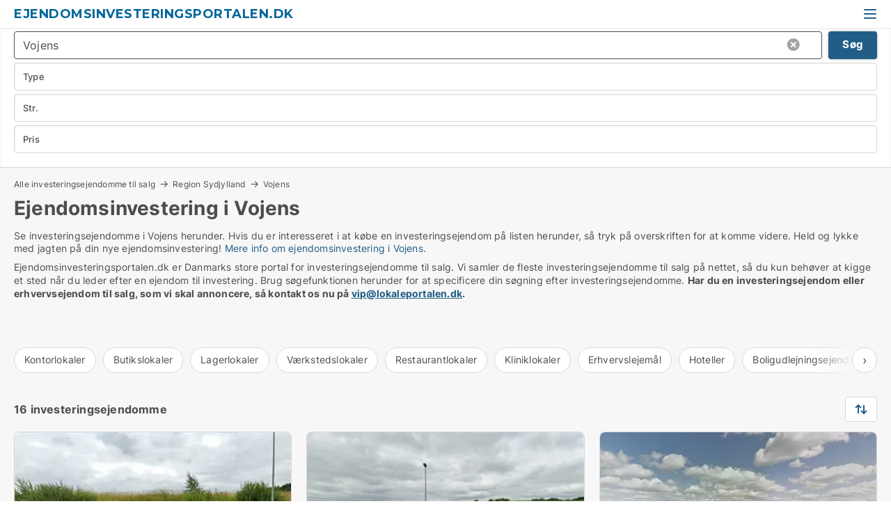

--- FILE ---
content_type: text/html; charset=utf-8
request_url: https://www.ejendomsinvesteringsportalen.dk/vojens
body_size: 11420
content:
<!doctype html>
<html lang="da" prefix="og:http://ogp.me/ns#">
<head>
    
<meta charset="UTF-8" />

    <title>Ejendomsinvestering i Vojens - 16 investeringsejendomme lige nu</title>
        <meta name="description" content="Se investeringsejendomme i Vojens herunder. Hvis du er interesseret i at købe en investeringsejendom på listen herunder, så tryk på overskriften for at komme videre. Held og lykke med jagten..." />
        <meta property="fb:app_id" content="271960529906423" />
        <meta property="og:type" content="website" />
        <meta property="og:image" content="https://www.ejendomsinvesteringsportalen.dk/media/2zohm2et/microsoftteams-image.png" />
        <meta property="og:image:secure_url" content="https://www.ejendomsinvesteringsportalen.dk/media/2zohm2et/microsoftteams-image.png" />
        <meta property="og:image:alt" content="https://www.ejendomsinvesteringsportalen.dk/media/2zohm2et/microsoftteams-image.png" />
        <meta property="og:image:width" content="640" />
        <meta property="og:image:height" content="480" />
        <meta property="og:url" content="https://www.ejendomsinvesteringsportalen.dk/vojens" />
        <meta property="og:title" content="Ejendomsinvestering i Vojens - 16 investeringsejendomme lige nu" />
        <meta property="og:description" content="Se investeringsejendomme i Vojens herunder. Hvis du er interesseret i at købe en investeringsejendom på listen herunder, så tryk på overskriften for at komme videre. Held og lykke med jagten..." />


<link rel="canonical" href="https://www.ejendomsinvesteringsportalen.dk/vojens" />

    <meta name="viewport" content="width=device-width, initial-scale=1, maximum-scale=1" />
    <link rel="shortcut icon" href="/images/favicons/favicon-l.svg" type="image/svg+xml" />



</head>
<body class="external-company new-popup-layout">

    <link rel="stylesheet" type="text/css" href="/css/Fonts.css?v=qdyVyXTPGujr1_Zx6mSCH3rhyJE" />

    <link rel="stylesheet" href="https://fonts.googleapis.com/css2?family=Montserrat:ital,wght@0,100..900;1,100..900&display=swap" />

<link rel="stylesheet" href="/bundles/css/styles.css?v=l4xMYiK4KR7qmjs4JYp4n1bfyFQ" />
<link rel="stylesheet" href="/bundles/css/ie.css?v=arvbbbJlr3nYUy4yERXZvdZs-2M" />

    <link rel="stylesheet" type="text/css" href="/css/Print.css?v=bYdEREpUZoZiSfaoFUgZUwvL20s" media="print" />
    
    

    <style type="text/css">
        header section .logo > strong {
                font-family: Montserrat, sans-serif;
                    font-weight: bold;
                font-size: 30px;
                color: #006699;
        }

        @media only screen and (max-width: 1319px) {
            header section .logo > strong {
                    font-size: 18px;
            }
        }
    </style>
<header id="header">
    <section>
            <a class="logo" href="https://www.ejendomsinvesteringsportalen.dk">
<strong>Ejendomsinvesteringsportalen.dk</strong>            </a>
            <div class="post-logo show-desktop">
                <ul class="info" style="visibility:visible;"><li><span style="font-weight:bold;font-size:16px">Vi samler investeringsejendomme i DK. Skriv til vip@lokaleportalen.dk, hvis din ejendom mangler</span></li></ul>
            </div>
            <div class="logo-btns">
                
                <a class="show-menu-button" onclick="ToggleMenu();"></a>
            </div>
        <div id="slide_nav" class="mobile-navi"></div>
    </section>
        <nav>
                <div  data-single-line="">
                    <aside>
<a class="regular" href="https://www.ejendomsinvesteringsportalen.dk/om-ejendomsinvesteringsportalen">Om os</a><a class="regular" href="https://www.ejendomsinvesteringsportalen.dk/kontakt">Kontakt os</a><a class="regular" href="https://www.ejendomsinvesteringsportalen.dk/ejendomsinvestering-soeges">Find køber</a><a class="regular" href="https://www.lokaleportalen.dk/opret-annonce?campid=classb" rel="nofollow">Opret annonce</a><a class="regular" href="https://www.ejendomsinvesteringsportalen.dk/lokaler-paa-facebook">Investeringsejendomme på facebook</a>                        
                    </aside>
                    <aside>
                    </aside>
                </div>
        </nav>
    
</header>


    <main id="layout" class="">
        <div id="container">
            <div id="mainContent">
                
                <div class="content page-content" id="page_data">
                    
                    





<div class="search-results">
    <div class="top-section" data-extra-top-content="1">
<div class="breadcrumb head" id="simple_bread_crumb"><a href="/" onclick="ClearSearch()" oncontextmenu="ClearSearch()">Alle investeringsejendomme til salg</a><a href="/region-sydjylland" class="Erhvervsejendomme til salg i Region Sydjylland" onclick="ClearSearch()" oncontextmenu="ClearSearch()">Region Sydjylland</a><a href="/vojens" class="Erhvervsejendomme til salg  i  Vojens" onclick="ClearSearch()" oncontextmenu="ClearSearch()">Vojens</a></div><script type="application/ld+json">
    {
      "@context": "https://schema.org",
      "@type": "BreadcrumbList",
      "itemListElement": [{
        "@type": "ListItem",
        "position": 1,
        "name": "Alle investeringsejendomme til salg",
        "item": "https://www.ejendomsinvesteringsportalen.dk/"
      },{
        "@type": "ListItem",
        "position": 2,
        "name": "Region Sydjylland",
        "item": "https://www.ejendomsinvesteringsportalen.dk/region-sydjylland"
      },{
        "@type": "ListItem",
        "position": 3,
        "name": "Vojens",
        "item": "https://www.ejendomsinvesteringsportalen.dk/vojens"
      }]
    }
    </script>        <h1 id="searchResultsHeadline">
            Ejendomsinvestering i Vojens
        </h1>
        <div class="seo-content">
            Se investeringsejendomme  i Vojens herunder. Hvis du er interesseret i at købe en investeringsejendom på listen herunder, så tryk på overskriften for at komme videre. Held og lykke med jagten på din nye ejendomsinvestering! <a href="#moreinfo" data-anchor="#moreinfo">Mere info om ejendomsinvestering i Vojens</a>.
        </div>
            <div id="search_legend" class="search-legend">
                <div class="search-result-info">
                    <div class="show-desktop"><p>Ejendomsinvesteringsportalen.dk er Danmarks store portal for investeringsejendomme til salg. Vi samler de fleste investeringsejendomme til salg på nettet, så du kun behøver at kigge et sted når du leder efter en ejendom til investering. Brug søgefunktionen herunder for at specificere din søgning efter investeringsejendomme. <strong>Har du en investeringsejendom eller erhvervsejendom til salg, som vi skal annoncere, så kontakt os nu på <a rel="noopener" tabindex="-1" href="mailto:vip@lokaleportalen.dk" target="_blank" class="fui-Link ___m14voj0 f3rmtva f1ern45e f1deefiw f1n71otn f1q5o8ev f1h8hb77 f1vxd6vx f1ewtqcl fyind8e f1k6fduh f1w7gpdv fk6fouc fjoy568 figsok6 f1hu3pq6 f11qmguv f19f4twv f1tyq0we f1g0x7ka fhxju0i f1qch9an f1cnd47f fqv5qza f1vmzxwi f1o700av f13mvf36 f9n3di6 f1ids18y fygtlnl f1deo86v f12x56k7 f1iescvh ftqa4ok f50u1b5 fs3pq8b f1hghxdh f1tymzes f1x7u7e9 f1cmlufx f10aw75t fsle3fq" aria-label="Link vip@lokaleportalen.dk">vip@lokaleportalen.dk</a>.</strong></p>
<p><strong><br /><br /></strong></p></div><div class="show-mobile"><p>Ejendomsinvesteringsportalen.dk er Danmarks store portal for investeringsejendomme til salg. Vi samler de fleste investeringsejendomme til salg på nettet, så du kun behøver at kigge et sted når du leder efter en ejendom til investering. Brug søgefunktionen herunder for at specificere din søgning efter investeringsejendomme. <strong>Har du en investeringsejendom eller erhvervsejendom til salg, som vi skal annoncere, så kontakt os nu på <a rel="noopener" tabindex="-1" href="mailto:vip@lokaleportalen.dk" target="_blank" class="fui-Link ___m14voj0 f3rmtva f1ern45e f1deefiw f1n71otn f1q5o8ev f1h8hb77 f1vxd6vx f1ewtqcl fyind8e f1k6fduh f1w7gpdv fk6fouc fjoy568 figsok6 f1hu3pq6 f11qmguv f19f4twv f1tyq0we f1g0x7ka fhxju0i f1qch9an f1cnd47f fqv5qza f1vmzxwi f1o700av f13mvf36 f9n3di6 f1ids18y fygtlnl f1deo86v f12x56k7 f1iescvh ftqa4ok f50u1b5 fs3pq8b f1hghxdh f1tymzes f1x7u7e9 f1cmlufx f10aw75t fsle3fq" aria-label="Link vip@lokaleportalen.dk">vip@lokaleportalen.dk</a>.</strong></p>
<p><strong><br /><br /></strong></p></div> 
                </div>
            </div>




<div class="scrollable-list" data-behavior="ScrollableList">
    <div>
            <a href="/kontorejendomme/vojens">Kontorlokaler</a>
            <a href="/butikker/vojens">Butikslokaler</a>
            <a href="/lagerejendomme/vojens">Lagerlokaler</a>
            <a href="/produktionsejendomme/vojens">Værkstedslokaler</a>
            <a href="/restauranter/vojens">Restaurantlokaler</a>
            <a href="/klinikker/vojens">Kliniklokaler</a>
            <a href="/ejendomme/vojens">Erhvervslejemål</a>
            <a href="/hotelejendomme/vojens">Hoteller</a>
            <a href="/boligudlejningsejendomme/vojens">Boligudlejningsejendomme</a>
            <a href="/erhvervsgrunde/vojens">Erhvervsgrunde</a>
            <a href="/garager/vojens">Garager</a>
    </div>
</div></div>




<div class="side-search-criteria" id="side_crit">
    <div class="wrap">
<form action="/Custom/LeftMenu/Process?cityName=vojens&zipCode=&sourceType=search&isSearchResultPage=True&nodeId=21713&searchType=FindAds" data-ajax="true" method="POST" data-ajax-mode="after" data-ajax-update="#side_crit" data-ajax-failure="alert('An unexpected error occured. Please contact support@mail.lokaleportalen.dk');" id="side_crit_form" datavalalert="1">
            <div class="filter ">


                

                    <div class="item  primary">
        <label class="h3" for="side_crit_exp_locationtitle">Hvor søger du?</label>
                        <div class="box huge" data-criteria="LeftMenu_ZipCodes">
                            

<div data-behavior="ZipContainer" id="LeftMenu_ZipCodes" class="zip-control"
     data-duplicate-big-cities="false"
     data-max-items=""
     data-country=""
     data-max-items-message="Du kan højst vælge  postnumre. "
     data-no-cities-message="&amp;lt;span class=&amp;quot;show-desktop&amp;quot;&amp;gt;Vælg by/postnummer&amp;lt;/span&amp;gt;&amp;lt;span class=&amp;quot;show-mobile&amp;quot;&amp;gt;Område&amp;lt;/span&amp;gt;"
     data-several-cities-message="[amount] postnumre valgt"
     data-counting-label="true"
     data-allow-regions="true"
     data-country-changes-callback="false"
     data-hide-countries="true"
     data-search-countries="true"
     data-placeholder="Skriv by/område..."
     data-use-search-button="true"
     v-bind:class="{ 'has-values': selected.length > 0 }">
    <input type="text" style="display:none;" ref="value" name="LeftMenu_ZipCodes" value="6500" v-bind:value="valueString"
           data-val="false" data-val-required="" />
    <div class="zip-selector search-text-container">
                <a class="search-button" v-on:click="togglePopup()"></a>
            <input type="text" class="txt placeholder-green search-text-input" v-bind:value="filter" v-on:input="filter=$event.target.value" v-on:focus="onFocus()" v-on:blur="onBlur()" v-on:keydown.enter.prevent="onEnter"
                v-bind:placeholder="placeholder" autocomplete="off" />
            <a class="delete-all" v-show="isDeleteAllShown" v-on:click="removeAll()"></a>
                <a class="button search-text-button" v-on:click="search()">Søg</a>
        <div ref="popup" class="popup-container" v-show="visible" style="display:none;">
            <div ref="items" class="ZipCodeContainer custom-scroll">
                <template v-for="item in cities" v-bind:key="item.Id">
                    <span class="custom-cb"
                          v-bind:title="item.Name" 
                          v-bind:class="{ bold: item.IsRegion && item.ChildIds.length > 0}"
                          v-on:click="toggle(item)">
                        <input type="checkbox" v-bind:value="item.Id" v-bind:checked="isItemSelected(item)" v-if="!item.IsRegion || allowRegions" />
                        <span>{{item.Name}}</span>
                    </span>
                    <fieldset v-if="regionMode && item.IsRegion && item.ChildIds.length > 0 && item.ShowChildItems">
                        <a v-on:click="selectVisible" v-show="isSelectAllInPopupVisible" class="link non-link red">Vælg alle herunder</a>
                        <a v-on:click="removeVisible" v-show="isDeleteAllInPopupVisible" class="link non-link red">Slet valgte</a>
                    </fieldset>
                </template>
            </div>
            <div class="btns" v-show="cities.length > 0">
                <a class="button small full-width" v-on:click="onOk()">OK</a>
            </div>
            <div class="tip" v-show="showPopupTip">Scroll ned for at se flere byer</div>
        </div>
    </div>
</div>
                        </div>
                    </div>
        <div class="item secondary" id="estate_type_label">
        <label class="h3" for="side_crit_exp_litlokaler.text">Hvilken type lokale søges?</label>
            <div class="box large double-popup" data-criteria="LeftMenu_LPEstateTypes">
                

<div class="EstateTypeContainer" data-behavior="EstateTypeContainer" data-demand-control="LeftMenu_DemandTypeId" data-label-id="estate_type_label" id="LeftMenu_LPEstateTypes" data-is-lp="true" data-alternative-names="[{&amp;quot;Key&amp;quot;:&amp;quot;&amp;quot;,&amp;quot;Values&amp;quot;:[{&amp;quot;Key&amp;quot;:22,&amp;quot;Value&amp;quot;:&amp;quot;Erhvervslejemål&amp;quot;}]},{&amp;quot;Key&amp;quot;:1,&amp;quot;Values&amp;quot;:[{&amp;quot;Key&amp;quot;:22,&amp;quot;Value&amp;quot;:&amp;quot;Erhvervslejemål&amp;quot;}]},{&amp;quot;Key&amp;quot;:2,&amp;quot;Values&amp;quot;:[{&amp;quot;Key&amp;quot;:22,&amp;quot;Value&amp;quot;:&amp;quot;Ejendom&amp;quot;}]}]">




<div class="custom-dd" data-custom-dd data-behavior="CustomDropDown" data-max-items=""
     data-default-text="&amp;lt;span class=&amp;quot;show-desktop&amp;quot;&amp;gt;Vælg lokaletype...&amp;lt;/span&amp;gt;&amp;lt;span class=&amp;quot;show-mobile&amp;quot;&amp;gt;Type&amp;lt;/span&amp;gt;" data-many-text="%amount% typer valgt" data-selected-items-label-preffix="Lokaletype" 
      data-counting-label="true"
     data-hide-checkboxes="false" data-on-change="" data-placeholder="Find typer"
     name="LeftMenu_LPEstateTypes"
     v-bind:class="{ 'has-values': selected.length > 0 }">
        <div class="select-mimic-button" v-bind:disabled="disabled" v-on:click="togglePopup" v-html="labelText" v-bind:class="{ empty: selected.length === 0, several: selected.length > 1 }" v-bind:data-filters-count="selected.length > 1 ? selected.length : null"></div>
    <div class="popup-container --wrap" style="display:none;" v-show="isShown" ref="popup">
        <div class="scroll custom-scroll">
            <div >
                    <div v-show="isItemVisible('3') && isGroupVisible('')">
                        <label class="custom-cb">
                            <input type="checkbox" name="LeftMenu_LPEstateTypes" value="3" data-group="" v-model="selected"
                                   v-bind:disabled="disabled || !isAllowed('3')"  
                                   v-bind:data-disabled="!isItemVisible('3')" />
                            <span v-on:click="if (!isAllowed('3')) showMaxItemsMessage()">Boligudlejningsejendom</span>
                        </label>
                    </div>
                    <div v-show="isItemVisible('4') && isGroupVisible('')">
                        <label class="custom-cb">
                            <input type="checkbox" name="LeftMenu_LPEstateTypes" value="4" data-group="" v-model="selected"
                                   v-bind:disabled="disabled || !isAllowed('4')"  
                                   v-bind:data-disabled="!isItemVisible('4')" />
                            <span v-on:click="if (!isAllowed('4')) showMaxItemsMessage()">Butik</span>
                        </label>
                    </div>
                    <div v-show="isItemVisible('2') && isGroupVisible('')">
                        <label class="custom-cb">
                            <input type="checkbox" name="LeftMenu_LPEstateTypes" value="2" data-group="" v-model="selected"
                                   v-bind:disabled="disabled || !isAllowed('2')"  
                                   v-bind:data-disabled="!isItemVisible('2')" />
                            <span v-on:click="if (!isAllowed('2')) showMaxItemsMessage()">Erhvervsgrund</span>
                        </label>
                    </div>
                    <div v-show="isItemVisible('22') && isGroupVisible('')">
                        <label class="custom-cb">
                            <input type="checkbox" name="LeftMenu_LPEstateTypes" value="22" data-group="" v-model="selected"
                                   v-bind:disabled="disabled || !isAllowed('22')"  
                                   v-bind:data-disabled="!isItemVisible('22')" />
                            <span v-on:click="if (!isAllowed('22')) showMaxItemsMessage()">Ejendom</span>
                        </label>
                    </div>
                    <div v-show="isItemVisible('25') && isGroupVisible('')">
                        <label class="custom-cb">
                            <input type="checkbox" name="LeftMenu_LPEstateTypes" value="25" data-group="" v-model="selected"
                                   v-bind:disabled="disabled || !isAllowed('25')"  
                                   v-bind:data-disabled="!isItemVisible('25')" />
                            <span v-on:click="if (!isAllowed('25')) showMaxItemsMessage()">Garage</span>
                        </label>
                    </div>
                    <div v-show="isItemVisible('6') && isGroupVisible('')">
                        <label class="custom-cb">
                            <input type="checkbox" name="LeftMenu_LPEstateTypes" value="6" data-group="" v-model="selected"
                                   v-bind:disabled="disabled || !isAllowed('6')"  
                                   v-bind:data-disabled="!isItemVisible('6')" />
                            <span v-on:click="if (!isAllowed('6')) showMaxItemsMessage()">Hotel</span>
                        </label>
                    </div>
                    <div v-show="isItemVisible('8') && isGroupVisible('')">
                        <label class="custom-cb">
                            <input type="checkbox" name="LeftMenu_LPEstateTypes" value="8" data-group="" v-model="selected"
                                   v-bind:disabled="disabled || !isAllowed('8')"  
                                   v-bind:data-disabled="!isItemVisible('8')" />
                            <span v-on:click="if (!isAllowed('8')) showMaxItemsMessage()">Klinik</span>
                        </label>
                    </div>
                    <div v-show="isItemVisible('7') && isGroupVisible('')">
                        <label class="custom-cb">
                            <input type="checkbox" name="LeftMenu_LPEstateTypes" value="7" data-group="" v-model="selected"
                                   v-bind:disabled="disabled || !isAllowed('7')"  
                                   v-bind:data-disabled="!isItemVisible('7')" />
                            <span v-on:click="if (!isAllowed('7')) showMaxItemsMessage()">Kontor</span>
                        </label>
                    </div>
                    <div v-show="isItemVisible('12') && isGroupVisible('')">
                        <label class="custom-cb">
                            <input type="checkbox" name="LeftMenu_LPEstateTypes" value="12" data-group="" v-model="selected"
                                   v-bind:disabled="disabled || !isAllowed('12')"  
                                   v-bind:data-disabled="!isItemVisible('12')" />
                            <span v-on:click="if (!isAllowed('12')) showMaxItemsMessage()">Kontorfællesskab</span>
                        </label>
                    </div>
                    <div v-show="isItemVisible('11') && isGroupVisible('')">
                        <label class="custom-cb">
                            <input type="checkbox" name="LeftMenu_LPEstateTypes" value="11" data-group="" v-model="selected"
                                   v-bind:disabled="disabled || !isAllowed('11')"  
                                   v-bind:data-disabled="!isItemVisible('11')" />
                            <span v-on:click="if (!isAllowed('11')) showMaxItemsMessage()">Kontorhotel</span>
                        </label>
                    </div>
                    <div v-show="isItemVisible('1') && isGroupVisible('')">
                        <label class="custom-cb">
                            <input type="checkbox" name="LeftMenu_LPEstateTypes" value="1" data-group="" v-model="selected"
                                   v-bind:disabled="disabled || !isAllowed('1')"  
                                   v-bind:data-disabled="!isItemVisible('1')" />
                            <span v-on:click="if (!isAllowed('1')) showMaxItemsMessage()">Lager</span>
                        </label>
                    </div>
                    <div v-show="isItemVisible('5') && isGroupVisible('')">
                        <label class="custom-cb">
                            <input type="checkbox" name="LeftMenu_LPEstateTypes" value="5" data-group="" v-model="selected"
                                   v-bind:disabled="disabled || !isAllowed('5')"  
                                   v-bind:data-disabled="!isItemVisible('5')" />
                            <span v-on:click="if (!isAllowed('5')) showMaxItemsMessage()">Restaurant</span>
                        </label>
                    </div>
                    <div v-show="isItemVisible('9') && isGroupVisible('')">
                        <label class="custom-cb">
                            <input type="checkbox" name="LeftMenu_LPEstateTypes" value="9" data-group="" v-model="selected"
                                   v-bind:disabled="disabled || !isAllowed('9')"  
                                   v-bind:data-disabled="!isItemVisible('9')" />
                            <span v-on:click="if (!isAllowed('9')) showMaxItemsMessage()">Showroom</span>
                        </label>
                    </div>
                    <div v-show="isItemVisible('14') && isGroupVisible('')">
                        <label class="custom-cb">
                            <input type="checkbox" name="LeftMenu_LPEstateTypes" value="14" data-group="" v-model="selected"
                                   v-bind:disabled="disabled || !isAllowed('14')"  
                                   v-bind:data-disabled="!isItemVisible('14')" />
                            <span v-on:click="if (!isAllowed('14')) showMaxItemsMessage()">Værksted</span>
                        </label>
                    </div>
            </div>
        </div>
            <div class="btns">
                <a class="button small full-width" v-on:click="closePopup()">OK</a>
            </div>
    </div>
</div></div>
            </div>
        </div>


                    <div class="item secondary">
        <label class="h3" for="side_crit_exp_litsize.text">Hvilken størrelse søges?</label>
                        <span class="popup-opener" data-behavior="PopupOpener"><span class="show-desktop">Hvilken størrelse søges?</span><span class="show-mobile">Str.</span></span>
                        <div class="box" data-criteria="LeftMenu_Area" data-preffix="Størrelse">
                            

<div data-behavior="SpanBox" class="span-box slider"
       data-sp-decimal=","
       data-sp-thousand="."
       data-perc-deviation="0"
       data-disable-autofill=""
       data-disable-formatting="false" name="LeftMenu_Area">
        <div class="holder" data-slider data-max="5000" data-postfix="&lt;span&gt;m&lt;sup&gt;2&lt;/sup&gt;&lt;/span&gt;" data-step="10">
            <input ref="fieldTo" data-from type="text" name="LeftMenu_AreaFrom" v-bind:value="resultMin" />
            <input ref="fieldFrom" data-to type="text" name="LeftMenu_AreaTo" v-bind:value="resultMax" />

            <input type="range" min="0" max="5000" step="10" v-model="value1" />
            <input type="range" min="0" max="5000" step="10" v-model="value2" />
            <div class="line">
                <span v-bind:style="{ width: rangeWidth + '%', marginLeft: rangeOffset + '%' }"></span>
            </div>
            <div class="tips">
                <div>
                    <span ref="inputMin" contenteditable="true" v-html="inputMin" v-on:blur="onMinInput" v-on:focus="onMinFocus" v-on:keydown.enter="onKeypressEnter" :class="{ 'editable': true }"></span>
                    <span v-html="postfix"></span>
                </div>
                <div>
                    <span ref="inputMax" contenteditable="true" v-html="inputMax" v-on:blur="onMaxInput" v-on:focus="onMaxFocus" v-on:keydown.enter="onKeypressEnter" :class="{ 'editable': true }"></span>
                    <span v-html="postfix"></span>
                </div>
            </div>
        </div>
</div>
                        </div>
                    </div>


                        <div class="item secondary">
                            <span class="popup-opener" data-behavior="PopupOpener"><span class="show-desktop">Vælg pris</span><span class="show-mobile">Pris</span></span>
                            <div>
            <div class="box" id="crit_buy_price" data-criteria="LeftMenu_SalePrice" data-demands="2,9"
                 data-preffix="Pris">
                <strong>Salgspris</strong>
                <div>
                    

<div data-behavior="SpanBox" class="span-box slider"
       data-sp-decimal=","
       data-sp-thousand="."
       data-perc-deviation="0"
       data-disable-autofill=""
       data-disable-formatting="false" name="LeftMenu_SalePrice">
        <div class="holder" data-slider data-max="100000000" data-postfix="&lt;span&gt;kr.&lt;/span&gt;" data-step="1000000">
            <input ref="fieldTo" data-from type="text" name="LeftMenu_SalePriceFrom" v-bind:value="resultMin" />
            <input ref="fieldFrom" data-to type="text" name="LeftMenu_SalePriceTo" v-bind:value="resultMax" />

            <input type="range" min="0" max="100000000" step="1000000" v-model="value1" />
            <input type="range" min="0" max="100000000" step="1000000" v-model="value2" />
            <div class="line">
                <span v-bind:style="{ width: rangeWidth + '%', marginLeft: rangeOffset + '%' }"></span>
            </div>
            <div class="tips">
                <div>
                    <span ref="inputMin" contenteditable="true" v-html="inputMin" v-on:blur="onMinInput" v-on:focus="onMinFocus" v-on:keydown.enter="onKeypressEnter" :class="{ 'editable': true }"></span>
                    <span v-html="postfix"></span>
                </div>
                <div>
                    <span ref="inputMax" contenteditable="true" v-html="inputMax" v-on:blur="onMaxInput" v-on:focus="onMaxFocus" v-on:keydown.enter="onKeypressEnter" :class="{ 'editable': true }"></span>
                    <span v-html="postfix"></span>
                </div>
            </div>
        </div>
</div>
                </div>
            </div>
                            </div>
                        </div>





            </div>
            <input id="btnCriteriaUpdated" type="submit" style="display:none;" name="CriteriaUpdated" />
            <input id="btnMoreLocations" type="submit" style="display:none;" name="MoreLocations" />
                <div class="static-filter-buttons show-criteria">
                    <a class="button medium" href="javascript:LeftMenu_ShowSecondaryCriteria()"><span class="text-show">Detaljeret søgning</span><span class="text-hide">Søg</span></a>


    <div class="sorting-box" data-sorting-control style="visibility:hidden;" v-bind:style="{ visibility: initialized ? 'visible' : 'hidden' }" data-init-value="default_asc">
        <label v-show="isDefault" style="display: none;">Sorter søgeresultat</label>
        <span v-show="!isDefault" style="display: none;">Sortér efter</span>
        <label v-show="!isDefault" style="display: none;">{{label}}</label>
        <select ref="select" data-field="srt_field" data-dir="srt_dir" v-model="selected">
                <option value="default_asc">Standard</option>
                <option value="size_asc">Størrelse (mindste først)</option>
                <option value="size_desc">Størrelse (største først)</option>
                <option value="price_asc">Pris (laveste først)</option>
                <option value="price_desc">Pris (højeste først)</option>
                <option value="estret_asc">Afkast (laveste først)</option>
                <option value="estret_desc">Afkast (højeste først)</option>
        </select>
    </div>
                </div>
</form>

    </div>
</div>

    <div class="wrap">
        


<style type="text/css">
    .image-watermark.--missing > span {
    font-weight: bold !important;
color:rgba(208, 230, 247,1) !important;
}
@media only screen and (max-width: 999px) {
    .image-watermark.--missing > span {
        font-weight: bold !important;
color:rgba(208, 230, 247,1) !important;
    }
}
    .image-watermark.--street > span {
    font-weight: bold !important;
color:rgba(208, 230, 247,1) !important;
}
@media only screen and (max-width: 999px) {
    .image-watermark.--street > span {
        font-weight: bold !important;
color:rgba(208, 230, 247,1) !important;
    }
}
</style>


    <script>
        var AdsList_CustomRoutes = {
        listMode: 'Search',
        tableHeader: '',
        isMapRendered: false,
        isMapShown: false,
        pageIndex: null
        }
    </script>
        <div id="ads_list" class="ads-list-wrapper regular-list grid">




                    <div class="search-results-controls " id="adsListSearchResultControl">

<span class="total-label">16 investeringsejendomme</span>                    <div class="right-container">
                        

    <div class="sorting-box" data-sorting-control style="visibility:hidden;" v-bind:style="{ visibility: initialized ? 'visible' : 'hidden' }" data-init-value="default_asc">
        <label v-show="isDefault" style="display: none;">Sorter søgeresultat</label>
        <span v-show="!isDefault" style="display: none;">Sortér efter</span>
        <label v-show="!isDefault" style="display: none;">{{label}}</label>
        <select ref="select" data-field="srt_field" data-dir="srt_dir" v-model="selected">
                <option value="default_asc">Standard</option>
                <option value="size_asc">Størrelse (mindste først)</option>
                <option value="size_desc">Størrelse (største først)</option>
                <option value="price_asc">Pris (laveste først)</option>
                <option value="price_desc">Pris (højeste først)</option>
                <option value="estret_asc">Afkast (laveste først)</option>
                <option value="estret_desc">Afkast (højeste først)</option>
        </select>
    </div>
                    </div>
                </div>

            
            
            <div id="scroll_target"></div>
                <ul class="table-ads col-3">

                        <li class="">
                            <div  onclick="Redirect('/erhvervsgrunde/vojens/263986', false)">
                                    <h4 class="line-clamp line-2">
                                        <a href="/erhvervsgrunde/vojens/263986" target="_self" title="Erhvervsgrund til salg i 6500 Vojens">Erhvervsgrund til salg i 6500 Vojens</a>
                                    </h4>

                                    <div class="image">
                                            <a onclick="Redirect(&#x27;/erhvervsgrunde/vojens/263986&#x27;, false)" data-no-propagation>
        <div class="main-img">
            <img src="/LPStreetView/Cache/263986_411.webp?t=638666674440325689" alt="Erhvervsgrunde til salg i Vojens - Foto fra Google Street View" title="Erhvervsgrunde til salg i Vojens - Foto fra Google Street View" loading="lazy" />
<div class="image-watermark --street"><span data-nosnippet="true">Foto fra Google Street View</span></div>            
        </div>
                                            </a>

                                    </div>




<div class="wrap">




                                    <div class="text-data" >
                                            <a href="/erhvervsgrunde/vojens/263986" data-no-propagation target="_self" title="Erhvervsgrund til salg i 6500 Vojens">Erhvervsgrund til salg i 6500 Vojens</a>
                                    </div>

                                        <div class="bottom"> 
                                            <div class="list-facts">
                                                <ul>
                                                        <li>
                                                            <label>Pris: </label>
        <span>1.770.750 kr.</span>
                                                        </li>
                                                </ul>
                                            </div>
                                        </div>

</div>                            </div>
                        </li>                    
                        <li class="">
                            <div  onclick="Redirect('/erhvervsgrunde/vojens/263984', false)">
                                    <h4 class="line-clamp line-2">
                                        <a href="/erhvervsgrunde/vojens/263984" target="_self" title="Erhvervsgrund til salg i 6500 Vojens">Erhvervsgrund til salg i 6500 Vojens</a>
                                    </h4>

                                    <div class="image">
                                            <a onclick="Redirect(&#x27;/erhvervsgrunde/vojens/263984&#x27;, false)" data-no-propagation>
        <div class="main-img">
            <img src="/LPStreetView/Cache/263984_411.webp?t=638666672447070349" alt="Erhvervsgrunde til salg i Vojens - Foto fra Google Street View" title="Erhvervsgrunde til salg i Vojens - Foto fra Google Street View" loading="lazy" />
<div class="image-watermark --street"><span data-nosnippet="true">Foto fra Google Street View</span></div>            
        </div>
                                            </a>

                                    </div>




<div class="wrap">




                                    <div class="text-data" >
                                            <a href="/erhvervsgrunde/vojens/263984" data-no-propagation target="_self" title="Erhvervsgrund til salg i 6500 Vojens">Erhvervsgrund til salg i 6500 Vojens</a>
                                    </div>

                                        <div class="bottom"> 
                                            <div class="list-facts">
                                                <ul>
                                                        <li>
                                                            <label>Pris: </label>
        <span>6.981.500 kr.</span>
                                                        </li>
                                                </ul>
                                            </div>
                                        </div>

</div>                            </div>
                        </li>                    
                        <li class="">
                            <div  onclick="Redirect('/erhvervsgrunde/vojens/258902', false)">
                                    <h4 class="line-clamp line-2">
                                        <a href="/erhvervsgrunde/vojens/258902" target="_self" title="Erhvervsgrund til salg i 6500 Vojens">Erhvervsgrund til salg i 6500 Vojens</a>
                                    </h4>

                                    <div class="image">
                                            <a onclick="Redirect(&#x27;/erhvervsgrunde/vojens/258902&#x27;, false)" data-no-propagation>
        <div class="main-img">
            <img src="/LPStreetView/Cache/258902_411.webp?t=638610508545337095" alt="Erhvervsgrunde til salg i Vojens - Foto fra Google Street View" title="Erhvervsgrunde til salg i Vojens - Foto fra Google Street View" loading="lazy" />
<div class="image-watermark --street"><span data-nosnippet="true">Foto fra Google Street View</span></div>            
        </div>
                                            </a>

                                    </div>




<div class="wrap">




                                    <div class="text-data" >
                                            <a href="/erhvervsgrunde/vojens/258902" data-no-propagation target="_self" title="Erhvervsgrund til salg i 6500 Vojens">Erhvervsgrund til salg i 6500 Vojens</a>
                                    </div>

                                        <div class="bottom"> 
                                            <div class="list-facts">
                                                <ul>
                                                        <li>
                                                            <label>Pris: </label>
        <span>7.175.000 kr.</span>
                                                        </li>
                                                </ul>
                                            </div>
                                        </div>

</div>                            </div>
                        </li>                    
                        <li class="">
                            <div  onclick="Redirect('/kontorejendomme/vojens/311248', false)">
                                    <h4 class="line-clamp line-2">
                                        <a href="/kontorejendomme/vojens/311248" target="_self" title="Kontorejendom til salg i 6500 Vojens">Kontorejendom til salg i 6500 Vojens</a>
                                    </h4>

                                    <div class="image">
                                            <a onclick="Redirect(&#x27;/kontorejendomme/vojens/311248&#x27;, false)" data-no-propagation>
        <div class="main-img">
            <img src="/LPStreetView/Cache/311248_411.webp?t=639035772344205075" alt="Kontorlokaler til salg i Vojens - Foto fra Google Street View" title="Kontorlokaler til salg i Vojens - Foto fra Google Street View" loading="lazy" />
<div class="image-watermark --street"><span data-nosnippet="true">Foto fra Google Street View</span></div>            
        </div>
                                            </a>

                                    </div>




<div class="wrap">




                                    <div class="text-data" >
                                            <a href="/kontorejendomme/vojens/311248" data-no-propagation target="_self" title="Kontor til salg i 6500 Vojens">Kontor til salg i 6500 Vojens</a>
                                    </div>

                                        <div class="bottom"> 
                                            <div class="list-facts">
                                                <ul>
                                                        <li>
                                                            <label>Pris: </label>
        <span>1.695.000 kr.</span>
                                                        </li>
                                                </ul>
                                            </div>
                                        </div>

</div>                            </div>
                        </li>                    
                        <li class="">
                            <div  onclick="Redirect('/erhvervsgrunde/vojens/243549', false)">
                                    <h4 class="line-clamp line-2">
                                        <a href="/erhvervsgrunde/vojens/243549" target="_self" title="Erhvervsgrund til salg i 6500 Vojens">Erhvervsgrund til salg i 6500 Vojens</a>
                                    </h4>

                                    <div class="image">
                                            <a onclick="Redirect(&#x27;/erhvervsgrunde/vojens/243549&#x27;, false)" data-no-propagation>
        <div class="main-img">
            <img src="/LPStreetView/Cache/243549_411.webp?t=638415392430766357" alt="Erhvervsgrunde til salg i Vojens - Foto fra Google Street View" title="Erhvervsgrunde til salg i Vojens - Foto fra Google Street View" loading="lazy" />
<div class="image-watermark --street"><span data-nosnippet="true">Foto fra Google Street View</span></div>            
        </div>
                                            </a>

                                    </div>




<div class="wrap">




                                    <div class="text-data" >
                                            <a href="/erhvervsgrunde/vojens/243549" data-no-propagation target="_self" title="Erhvervsgrund til salg i 6500 Vojens">Erhvervsgrund til salg i 6500 Vojens</a>
                                    </div>

                                        <div class="bottom"> 
                                            <div class="list-facts">
                                                <ul>
                                                        <li>
                                                            <label>Pris: </label>
        <span>13.000.000 kr.</span>
                                                        </li>
                                                </ul>
                                            </div>
                                        </div>

</div>                            </div>
                        </li>                    
                        <li class="">
                            <div  onclick="Redirect('/erhvervsgrunde/vojens/246535', false)">
                                    <h4 class="line-clamp line-2">
                                        <a href="/erhvervsgrunde/vojens/246535" target="_self" title="Erhvervsgrund til salg i 6500 Vojens">Erhvervsgrund til salg i 6500 Vojens</a>
                                    </h4>

                                    <div class="image">
                                            <a onclick="Redirect(&#x27;/erhvervsgrunde/vojens/246535&#x27;, false)" data-no-propagation>
        <div class="main-img">
            <img src="/LPStreetView/Cache/246535_411.webp?t=638431659499928396" alt="Erhvervsgrunde til salg i Vojens - Foto fra Google Street View" title="Erhvervsgrunde til salg i Vojens - Foto fra Google Street View" loading="lazy" />
<div class="image-watermark --street"><span data-nosnippet="true">Foto fra Google Street View</span></div>            
        </div>
                                            </a>

                                    </div>




<div class="wrap">




                                    <div class="text-data" >
                                            <a href="/erhvervsgrunde/vojens/246535" data-no-propagation target="_self" title="Erhvervsgrund til salg i 6500 Vojens">Erhvervsgrund til salg i 6500 Vojens</a>
                                    </div>

                                        <div class="bottom"> 
                                            <div class="list-facts">
                                                <ul>
                                                        <li>
                                                            <label>Pris: </label>
        <span>1.250.000 kr.</span>
                                                        </li>
                                                </ul>
                                            </div>
                                        </div>

</div>                            </div>
                        </li>                    
                        <li class="">
                            <div  onclick="Redirect('/kontorejendomme/vojens/295417', false)">
                                    <h4 class="line-clamp line-2">
                                        <a href="/kontorejendomme/vojens/295417" target="_self" title="Kontorejendom til salg i 6500 Vojens">Kontorejendom til salg i 6500 Vojens</a>
                                    </h4>

                                    <div class="image">
                                            <a onclick="Redirect(&#x27;/kontorejendomme/vojens/295417&#x27;, false)" data-no-propagation>
        <div class="main-img">
            <img src="/LPStreetView/Cache/295417_411.webp?t=638878524533189058" alt="Kontorlokaler til salg i Vojens - Foto fra Google Street View" title="Kontorlokaler til salg i Vojens - Foto fra Google Street View" loading="lazy" />
<div class="image-watermark --street"><span data-nosnippet="true">Foto fra Google Street View</span></div>            
        </div>
                                            </a>

                                    </div>




<div class="wrap">




                                    <div class="text-data" >
                                            <a href="/kontorejendomme/vojens/295417" data-no-propagation target="_self" title="Kontor til salg i 6500 Vojens">Kontor til salg i 6500 Vojens</a>
                                    </div>

                                        <div class="bottom"> 
                                            <div class="list-facts">
                                                <ul>
                                                        <li>
                                                            <label>Pris: </label>
        <span>695.000 kr.</span>
                                                        </li>
                                                </ul>
                                            </div>
                                        </div>

</div>                            </div>
                        </li>                    
                        <li class="">
                            <div  onclick="Redirect('/kontorejendomme/vojens/231297', false)">
                                    <h4 class="line-clamp line-2">
                                        <a href="/kontorejendomme/vojens/231297" target="_self" title="Kontorejendom til salg i 6500 Vojens">Kontorejendom til salg i 6500 Vojens</a>
                                    </h4>

                                    <div class="image">
                                            <a onclick="Redirect(&#x27;/kontorejendomme/vojens/231297&#x27;, false)" data-no-propagation>
        <div class="main-img">
            <img src="/LPStreetView/Cache/231297_411.webp?t=638839954981019761" alt="Kontorlokaler til salg i Vojens - Foto fra Google Street View" title="Kontorlokaler til salg i Vojens - Foto fra Google Street View" loading="lazy" />
<div class="image-watermark --street"><span data-nosnippet="true">Foto fra Google Street View</span></div>            
        </div>
                                            </a>

                                    </div>




<div class="wrap">




                                    <div class="text-data" >
                                            <a href="/kontorejendomme/vojens/231297" data-no-propagation target="_self" title="Kontor til salg i 6500 Vojens">Kontor til salg i 6500 Vojens</a>
                                    </div>

                                        <div class="bottom"> 
                                            <div class="list-facts">
                                                <ul>
                                                        <li>
                                                            <label>Pris: </label>
        <span>395.000 kr.</span>
                                                        </li>
                                                </ul>
                                            </div>
                                        </div>

</div>                            </div>
                        </li>                    
                        <li class="">
                            <div  onclick="Redirect('/boligudlejningsejendomme/vojens/291321', false)">
                                    <h4 class="line-clamp line-2">
                                        <a href="/boligudlejningsejendomme/vojens/291321" target="_self" title="322 m2 boligudlejningsejendom til salg i 6500 Vojens">322 m2 boligudlejningsejendom til salg i 6500 Vojens</a>
                                    </h4>

                                    <div class="image">
                                            <a onclick="Redirect(&#x27;/boligudlejningsejendomme/vojens/291321&#x27;, false)" data-no-propagation>
        <div class="main-img">
            <img src="/LPStreetView/Cache/291321_411.webp?t=638822365336631389" alt="Boligudlejningsejendomme til salg i Vojens - Foto fra Google Street View" title="Boligudlejningsejendomme til salg i Vojens - Foto fra Google Street View" loading="lazy" />
<div class="image-watermark --street"><span data-nosnippet="true">Foto fra Google Street View</span></div>            
        </div>
                                            </a>

                                    </div>




<div class="wrap">




                                    <div class="text-data" >
                                            <a href="/boligudlejningsejendomme/vojens/291321" data-no-propagation target="_self" title="Boligudlejningsejendom til salg i 6500 Vojens">Boligudlejningsejendom til salg i 6500 Vojens</a>
                                    </div>

                                        <div class="bottom"> 
                                            <div class="list-facts">
                                                <ul>
                                                        <li>
                                                            <label>Afkast:</label>
        <span>9,65%</span>
                                                        </li>
                                                        <li>
                                                            <label>Lejeindtægt per år:</label>
        <span>211.200 kr.</span>
                                                        </li>
                                                        <li>
                                                            <label>Pris: </label>
        <span>1.395.000 kr.</span>
                                                        </li>
                                                </ul>
                                            </div>
                                        </div>

</div>                            </div>
                        </li>                    
                        <li class="">
                            <div  onclick="Redirect('/kontorejendomme/vojens/283790', false)">
                                    <h4 class="line-clamp line-2">
                                        <a href="/kontorejendomme/vojens/283790" target="_self" title="Kontorejendom til salg i 6500 Vojens">Kontorejendom til salg i 6500 Vojens</a>
                                    </h4>

                                    <div class="image">
                                            <a onclick="Redirect(&#x27;/kontorejendomme/vojens/283790&#x27;, false)" data-no-propagation>
        <div class="main-img">
            <img src="/LPStreetView/Cache/283790_411.webp?t=638782067923994517" alt="Kontorlokaler til salg i Vojens - Foto fra Google Street View" title="Kontorlokaler til salg i Vojens - Foto fra Google Street View" loading="lazy" />
<div class="image-watermark --street"><span data-nosnippet="true">Foto fra Google Street View</span></div>            
        </div>
                                            </a>

                                    </div>




<div class="wrap">




                                    <div class="text-data" >
                                            <a href="/kontorejendomme/vojens/283790" data-no-propagation target="_self" title="Kontor til salg i 6500 Vojens">Kontor til salg i 6500 Vojens</a>
                                    </div>

                                        <div class="bottom"> 
                                            <div class="list-facts">
                                                <ul>
                                                        <li>
                                                            <label>Pris: </label>
        <span>50.000 kr.</span>
                                                        </li>
                                                </ul>
                                            </div>
                                        </div>

</div>                            </div>
                        </li>                    
                        <li class="">
                            <div  onclick="Redirect('/boligudlejningsejendomme/vojens/254314', false)">
                                    <h4 class="line-clamp line-2">
                                        <a href="/boligudlejningsejendomme/vojens/254314" target="_self" title="278 m2 boligudlejningsejendom til salg i 6500 Vojens">278 m2 boligudlejningsejendom til salg i 6500 Vojens</a>
                                    </h4>

                                    <div class="image">
                                            <a onclick="Redirect(&#x27;/boligudlejningsejendomme/vojens/254314&#x27;, false)" data-no-propagation>
        <div class="main-img">
            <img src="/LPStreetView/Cache/254314_411.webp?t=638714364792572505" alt="Boligudlejningsejendomme til salg i Vojens - Foto fra Google Street View" title="Boligudlejningsejendomme til salg i Vojens - Foto fra Google Street View" loading="lazy" />
<div class="image-watermark --street"><span data-nosnippet="true">Foto fra Google Street View</span></div>            
        </div>
                                            </a>

                                    </div>




<div class="wrap">




                                    <div class="text-data" >
                                            <a href="/boligudlejningsejendomme/vojens/254314" data-no-propagation target="_self" title="Boligudlejningsejendom til salg i 6500 Vojens">Boligudlejningsejendom til salg i 6500 Vojens</a>
                                    </div>

                                        <div class="bottom"> 
                                            <div class="list-facts">
                                                <ul>
                                                        <li>
                                                            <label>Afkast:</label>
        <span>8,38%</span>
                                                        </li>
                                                        <li>
                                                            <label>Lejeindtægt per år:</label>
        <span>164.400 kr.</span>
                                                        </li>
                                                        <li>
                                                            <label>Pris: </label>
        <span>1.475.000 kr.</span>
                                                        </li>
                                                </ul>
                                            </div>
                                        </div>

</div>                            </div>
                        </li>                    
                        <li class="">
                            <div  onclick="Redirect('/lagerejendomme/vojens/259866', false)">
                                    <h4 class="line-clamp line-2">
                                        <a href="/lagerejendomme/vojens/259866" target="_self" title="1554 m2 lagerejendom til salg i 6500 Vojens">1554 m2 lagerejendom til salg i 6500 Vojens</a>
                                    </h4>

                                    <div class="image">
                                            <a onclick="Redirect(&#x27;/lagerejendomme/vojens/259866&#x27;, false)" data-no-propagation>
        <div class="main-img">
            <img src="/LPStreetView/Cache/259866_411.webp?t=638623955786008752" alt="Lagerlokaler til salg i Vojens - Foto fra Google Street View" title="Lagerlokaler til salg i Vojens - Foto fra Google Street View" loading="lazy" />
<div class="image-watermark --street"><span data-nosnippet="true">Foto fra Google Street View</span></div>            
        </div>
                                            </a>

                                    </div>




<div class="wrap">




                                    <div class="text-data" >
                                            <a href="/lagerejendomme/vojens/259866" data-no-propagation target="_self" title="Lager til salg i 6500 Vojens">Lager til salg i 6500 Vojens</a>
                                    </div>

                                        <div class="bottom"> 
                                            <div class="list-facts">
                                                <ul>
                                                        <li>
                                                            <label>Pris: </label>
        <span>2.500.000 kr.</span>
                                                        </li>
                                                </ul>
                                            </div>
                                        </div>

</div>                            </div>
                        </li>                    
                        <li class="">
                            <div  onclick="Redirect('/ejendomme/vojens/252461', false)">
                                    <h4 class="line-clamp line-2">
                                        <a href="/ejendomme/vojens/252461" target="_self" title="531 m2 ejendom til salg i 6500 Vojens">531 m2 ejendom til salg i 6500 Vojens</a>
                                    </h4>

                                    <div class="image">
                                            <a onclick="Redirect(&#x27;/ejendomme/vojens/252461&#x27;, false)" data-no-propagation>
        <div class="main-img">
            <img src="/LPStreetView/Cache/252461_411.webp?t=638520648172173015" alt="Erhvervslejemål til salg i Vojens - Foto fra Google Street View" title="Erhvervslejemål til salg i Vojens - Foto fra Google Street View" loading="lazy" />
<div class="image-watermark --street"><span data-nosnippet="true">Foto fra Google Street View</span></div>            
        </div>
                                            </a>

                                    </div>




<div class="wrap">




                                    <div class="text-data" >
                                            <a href="/ejendomme/vojens/252461" data-no-propagation target="_self" title="Ejendom til salg i 6500 Vojens">Ejendom til salg i 6500 Vojens</a>
                                    </div>

                                        <div class="bottom"> 
                                            <div class="list-facts">
                                                <ul>
                                                        <li>
                                                            <label>Afkast:</label>
        <span>8,22%</span>
                                                        </li>
                                                        <li>
                                                            <label>Lejeindtægt per år:</label>
        <span>339.635 kr.</span>
                                                        </li>
                                                        <li>
                                                            <label>Pris: </label>
        <span>3.175.000 kr.</span>
                                                        </li>
                                                </ul>
                                            </div>
                                        </div>

</div>                            </div>
                        </li>                    
                        <li class="">
                            <div  onclick="Redirect('/ejendomme/vojens/311424', false)">
                                    <h4 class="line-clamp line-2">
                                        <a href="/ejendomme/vojens/311424" target="_self" title="426 m2 ejendom til salg i 6500 Vojens">426 m2 ejendom til salg i 6500 Vojens</a>
                                    </h4>

                                    <div class="image">
                                            <a onclick="Redirect(&#x27;/ejendomme/vojens/311424&#x27;, false)" data-no-propagation>
        <div class="main-img">
            <img src="/StaticFiles/media/313116/Cache/andetnoimage-erhverv_411.webp" alt="Erhvervslejemål til salg i Vojens - Dette lokale har intet billede" title="Erhvervslejemål til salg i Vojens - Dette lokale har intet billede" loading="lazy" />
<div class="image-watermark --missing"><span data-nosnippet="true">Modelfoto</span></div>            
        </div>
                                            </a>

                                    </div>




<div class="wrap">




                                    <div class="text-data" >
                                            <a href="/ejendomme/vojens/311424" data-no-propagation target="_self" title="Ejendom til salg i 6500 Vojens">Ejendom til salg i 6500 Vojens</a>
                                    </div>

                                        <div class="bottom"> 
                                            <div class="list-facts">
                                                <ul>
                                                        <li>
                                                            <label>Pris: </label>
        <span>1.995.000 kr.</span>
                                                        </li>
                                                </ul>
                                            </div>
                                        </div>

</div>                            </div>
                        </li>                    
                        <li class="">
                            <div  onclick="Redirect('/erhvervsgrunde/vojens/229109', false)">
                                    <h4 class="line-clamp line-2">
                                        <a href="/erhvervsgrunde/vojens/229109" target="_self" title="Erhvervsgrund til salg i 6500 Vojens">Erhvervsgrund til salg i 6500 Vojens</a>
                                    </h4>

                                    <div class="image">
                                            <a onclick="Redirect(&#x27;/erhvervsgrunde/vojens/229109&#x27;, false)" data-no-propagation>
        <div class="main-img">
            <img src="/StaticFiles/media/313114/Cache/erhvervsgrund1_411.webp" alt="Erhvervsgrunde til salg i Vojens - Dette lokale har intet billede" title="Erhvervsgrunde til salg i Vojens - Dette lokale har intet billede" loading="lazy" />
<div class="image-watermark --missing"><span data-nosnippet="true">Modelfoto</span></div>            
        </div>
                                            </a>

                                    </div>




<div class="wrap">




                                    <div class="text-data" >
                                            <a href="/erhvervsgrunde/vojens/229109" data-no-propagation target="_self" title="Erhvervsgrund til salg i 6500 Vojens">Erhvervsgrund til salg i 6500 Vojens</a>
                                    </div>

                                        <div class="bottom"> 
                                            <div class="list-facts">
                                                <ul>
                                                        <li>
                                                            <label>Pris: </label>
        <span>715.000 kr.</span>
                                                        </li>
                                                </ul>
                                            </div>
                                        </div>

</div>                            </div>
                        </li>                    
                        <li class="">
                            <div  onclick="Redirect('/erhvervsgrunde/vojens/229110', false)">
                                    <h4 class="line-clamp line-2">
                                        <a href="/erhvervsgrunde/vojens/229110" target="_self" title="Erhvervsgrund til salg i 6500 Vojens">Erhvervsgrund til salg i 6500 Vojens</a>
                                    </h4>

                                    <div class="image">
                                            <a onclick="Redirect(&#x27;/erhvervsgrunde/vojens/229110&#x27;, false)" data-no-propagation>
        <div class="main-img">
            <img src="/StaticFiles/media/313114/Cache/erhvervsgrund1_411.webp" alt="Erhvervsgrunde til salg i Vojens - Dette lokale har intet billede" title="Erhvervsgrunde til salg i Vojens - Dette lokale har intet billede" loading="lazy" />
<div class="image-watermark --missing"><span data-nosnippet="true">Modelfoto</span></div>            
        </div>
                                            </a>

                                    </div>




<div class="wrap">




                                    <div class="text-data" >
                                            <a href="/erhvervsgrunde/vojens/229110" data-no-propagation target="_self" title="Erhvervsgrund til salg i 6500 Vojens">Erhvervsgrund til salg i 6500 Vojens</a>
                                    </div>

                                        <div class="bottom"> 
                                            <div class="list-facts">
                                                <ul>
                                                        <li>
                                                            <label>Pris: </label>
        <span>950.000 kr.</span>
                                                        </li>
                                                </ul>
                                            </div>
                                        </div>

</div>                            </div>
                        </li>                    
                            <li class="empty"></li>
                            <li class="empty"></li>
                </ul>
            <div class="paging-space">
            </div>


            
            
            
        </div>


    </div>
</div>

                            <div id="faqItem" data-page-faq-content="1" class="bottom-faq collapsible-blocks  hidden">
                                
                            </div>

<section data-ads-statistics class="data-ads-statistics">
<h2 class="title">Statistik over udviklingen i erhvervsejendomme til salg i Vojens over den sidste måned</h2><p class="description">Herunder ser du udviklingen i udbuddet af erhvervsejendomme til salg i Vojens over den sidste måned. I den første kolonne ser du datoen. I den anden kolonne ser du det samlede antal ejendomme til salg i Vojens på datoen. I den tredje kolonne ser du antallet af nye ejendomme i Vojens der er udbudt til salg på datoen. I den fjerde kolonne ser du antallet af ejendomme  i Vojens der er solgt på datoen.   Se også samlet <a href="https://www.lokaleportalen.dk/ejendoms-statistik/ejendomme-udvikling/vojens" rel="nofollow">statistik over alle udbudte ejendomme til salg i Vojens over tid</a>, samlet <a href="https://www.lokaleportalen.dk/ejendoms-statistik/nye-ejendomme-udvikling/vojens" rel="nofollow">statistik over nye ejendomme til salg i Vojens over tid</a>, samlet <a href="https://www.lokaleportalen.dk/ejendoms-statistik/solgte-ejendomme-udvikling/vojens" rel="nofollow">statistik over solgte ejendomme i Vojens over tid</a>.<br><br></p>        <div id="data_holder" class="holder">
            <table class="statistics-data-table">
                <tr>
                    <th>Dato</th>
                    <th>Alle ejendomme til salg</th>
                        <th>Nye ejendomme til salg</th>
                        <th>Solgte ejendomme</th>
                </tr>


                    <tr >
                        <td>18. januar 2026</td>
                        <td>17</td>
                            <td>2</td>
                            <td>0</td>
                    </tr>
                    <tr >
                        <td>17. januar 2026</td>
                        <td>15</td>
                            <td>0</td>
                            <td>2</td>
                    </tr>
                    <tr >
                        <td>16. januar 2026</td>
                        <td>17</td>
                            <td>0</td>
                            <td>1</td>
                    </tr>
                    <tr class="blured">
                        <td>15. januar 2026</td>
                        <td>18</td>
                            <td>0</td>
                            <td>0</td>
                    </tr>
                    <tr  class="expand sr-only">
                        <td>14. januar 2026</td>
                        <td>18</td>
                            <td>1</td>
                            <td>1</td>
                    </tr>
                    <tr  class="expand sr-only">
                        <td>13. januar 2026</td>
                        <td>18</td>
                            <td>0</td>
                            <td>0</td>
                    </tr>
                    <tr  class="expand sr-only">
                        <td>12. januar 2026</td>
                        <td>18</td>
                            <td>0</td>
                            <td>0</td>
                    </tr>
                    <tr  class="expand sr-only">
                        <td>11. januar 2026</td>
                        <td>18</td>
                            <td>0</td>
                            <td>0</td>
                    </tr>
                    <tr  class="expand sr-only">
                        <td>10. januar 2026</td>
                        <td>18</td>
                            <td>1</td>
                            <td>0</td>
                    </tr>
                    <tr  class="expand sr-only">
                        <td>9. januar 2026</td>
                        <td>17</td>
                            <td>0</td>
                            <td>0</td>
                    </tr>
                    <tr  class="expand sr-only">
                        <td>8. januar 2026</td>
                        <td>17</td>
                            <td>0</td>
                            <td>0</td>
                    </tr>
                    <tr  class="expand sr-only">
                        <td>7. januar 2026</td>
                        <td>17</td>
                            <td>0</td>
                            <td>0</td>
                    </tr>
                    <tr  class="expand sr-only">
                        <td>6. januar 2026</td>
                        <td>17</td>
                            <td>0</td>
                            <td>0</td>
                    </tr>
                    <tr  class="expand sr-only">
                        <td>5. januar 2026</td>
                        <td>17</td>
                            <td>3</td>
                            <td>3</td>
                    </tr>
                    <tr  class="expand sr-only">
                        <td>4. januar 2026</td>
                        <td>17</td>
                            <td>0</td>
                            <td>0</td>
                    </tr>
                    <tr  class="expand sr-only">
                        <td>3. januar 2026</td>
                        <td>17</td>
                            <td>0</td>
                            <td>0</td>
                    </tr>
                    <tr  class="expand sr-only">
                        <td>2. januar 2026</td>
                        <td>17</td>
                            <td>0</td>
                            <td>0</td>
                    </tr>
                    <tr  class="expand sr-only">
                        <td>1. januar 2026</td>
                        <td>17</td>
                            <td>0</td>
                            <td>0</td>
                    </tr>
                    <tr  class="expand sr-only">
                        <td>31. december 2025</td>
                        <td>17</td>
                            <td>0</td>
                            <td>0</td>
                    </tr>
                    <tr  class="expand sr-only">
                        <td>30. december 2025</td>
                        <td>17</td>
                            <td>0</td>
                            <td>0</td>
                    </tr>
                    <tr  class="expand sr-only">
                        <td>29. december 2025</td>
                        <td>17</td>
                            <td>0</td>
                            <td>0</td>
                    </tr>
                    <tr  class="expand sr-only">
                        <td>28. december 2025</td>
                        <td>17</td>
                            <td>0</td>
                            <td>0</td>
                    </tr>
                    <tr  class="expand sr-only">
                        <td>27. december 2025</td>
                        <td>17</td>
                            <td>0</td>
                            <td>0</td>
                    </tr>
                    <tr  class="expand sr-only">
                        <td>26. december 2025</td>
                        <td>17</td>
                            <td>0</td>
                            <td>0</td>
                    </tr>
                    <tr  class="expand sr-only">
                        <td>25. december 2025</td>
                        <td>17</td>
                            <td>0</td>
                            <td>0</td>
                    </tr>
                    <tr  class="expand sr-only">
                        <td>24. december 2025</td>
                        <td>17</td>
                            <td>0</td>
                            <td>0</td>
                    </tr>
                    <tr  class="expand sr-only">
                        <td>23. december 2025</td>
                        <td>17</td>
                            <td>0</td>
                            <td>1</td>
                    </tr>
                    <tr  class="expand sr-only">
                        <td>22. december 2025</td>
                        <td>18</td>
                            <td>0</td>
                            <td>0</td>
                    </tr>
                    <tr  class="expand sr-only">
                        <td>21. december 2025</td>
                        <td>18</td>
                            <td>0</td>
                            <td>0</td>
                    </tr>
                    <tr  class="expand sr-only">
                        <td>20. december 2025</td>
                        <td>18</td>
                            <td>0</td>
                            <td>0</td>
                    </tr>
                    <tr  class="expand sr-only">
                        <td>19. december 2025</td>
                        <td>18</td>
                            <td>0</td>
                            <td>0</td>
                    </tr>
            </table>
        </div>
            <div class="expand-rows">
                <a id="expandRows" href="" class="button big">Fold ud</a>
            </div>
</section>




<section data-ads-detailed-statistics class="data-ads-statistics">
    <h2 class="title">Statistik over udbuddet af erhvervsejendomme til salg i Vojens </h2>
    <p class="description">I nedenstående tabel ser du en række data om udbuddet af erhvervsejendomme til salg i Vojens.  Se også samlet <a rel="nofollow" href="https://www.lokaleportalen.dk/ejendoms-statistik/ejendomme-udvikling/vojens">statistik over alle udbudte ejendomme til salg i Vojens over tid</a>, samlet <a rel="nofollow" href="https://www.lokaleportalen.dk/ejendoms-statistik/nye-ejendomme-udvikling/vojens">statistik over nye ejendomme til salg i Vojens over tid</a>, samlet <a rel="nofollow" href="https://www.lokaleportalen.dk/ejendoms-statistik/solgte-ejendomme-udvikling/vojens">statistik over solgte ejendomme i Vojens over tid</a>.<br><br></p>

    <div class="overflow-scroll custom-scroll holder" data-behavior="DragScroll">
        <table class="statistics-data-table">
            <tr>
                <th></th>
                    <th>I alt</th>
            </tr>

        <tr>
            <td>Antal ledige lokaler</td>
                <td>16</td>
        </tr>
        <tr>
            <td>Antal nye lokaler siden i går</td>
                <td>2</td>
        </tr>
        <tr>
            <td>Antal solgte lokaler siden i går</td>
                <td>0</td>
        </tr>
        <tr>
            <td>Ledige m2 i alt</td>
                <td>3.111</td>
        </tr>
        <tr>
            <td>Gennemsnitlig pris per m2 per år uden drift</td>
                <td>3.387</td>
        </tr>
        </table>
    </div>
</section>


                        <div data-extra-custom-page-content="1">
                            
                        </div>
<div class="bottom-seo" id="moreinfo">
        <div class="anchor-tabs overflow-scroll hidden-scroll" data-behavior="DragScroll">
            <ul data-behavior="AnchorTabs">
                    <li data-target="find_en_investeringsejendom_i_vojens">
                        <a href="#find_en_investeringsejendom_i_vojens">
                            Find en investeringsejendom i Vojens
                        </a>                        
                    </li>
                    <li data-target="faa_overblik_over_ledige_investeringsejendomme_i_vojens">
                        <a href="#faa_overblik_over_ledige_investeringsejendomme_i_vojens">
                            Få overblik over ledige investeringsejendomme i Vojens
                        </a>                        
                    </li>
            </ul>
        </div>
    <div class="text-content">
        
        <div class="bottom"><h2 id="find_en_investeringsejendom_i_vojens" data-anchor><strong>Find en investeringsejendom i Vojens</strong></h2><div><p>Når du søger efter en ejendomsinvestering i Vojens, er det vigtigt at du danner dig et overblik over hele markedet for ledige investeringsejendomme. Vi giver dig dette samlede overblik over de fleste investeringsejendomme på markedet, og gør det let for dig at finde en ejendomsinvestering i Vojens, der passer til dine ønsker og behov ifht. størrelse, pris, indretning, beliggenhed mv.</p><p>Hvis du har brug for hjælp i din søgning, så kontakt os via <a href="https://www.ejendomsinvesteringsportalen.dk/kontakt">denne side</a>.</p></div><h2 id="faa_overblik_over_ledige_investeringsejendomme_i_vojens" data-anchor>Få overblik over ledige investeringsejendomme i Vojens</h2><div><p>Når du leder efter nye ejendomsinvesteringer i Vojens er det vigtigt at du danner dig et overblik over hele markedet for ledige investeringsejendomme. Vi giver dig dette samlede overblik, og gør det let for dig at finde en ejendomsinvestering, der passer til dine ønsker og behov ifht. størrelse, pris, indretning, beliggenhed mv. Vælg dine kriterier i søgefunktionen herover for at finde investeringsejendomme i Vojens, som passer til dig.</p></p></div></div>
    </div>

</div><div class="seo-links-content" data-extra-bottom-content="1"><h2>Populære søgninger</h2>
                <div>
                    <a href="/kontorejendomme/vojens" 
                         
                        
                        
                        >Kontorlokaler til salg  i  Vojens</a>
                </div>
                <div>
                    <a href="/butikker/vojens" 
                         
                        
                        
                        >Butikslokaler til salg  i  Vojens</a>
                </div>
                <div>
                    <a href="/lagerejendomme/vojens" 
                         
                        
                        
                        >Lagerlokaler til salg  i  Vojens</a>
                </div>
                <div>
                    <a href="/produktionsejendomme/vojens" 
                         
                        
                        
                        >Værkstedslokaler til salg  i  Vojens</a>
                </div>
                <div>
                    <a href="/restauranter/vojens" 
                         
                        
                        
                        >Restaurantlokaler til salg  i  Vojens</a>
                </div>
                <div>
                    <a href="/klinikker/vojens" 
                         
                        
                        
                        >Kliniklokaler til salg  i  Vojens</a>
                </div>
                <div>
                    <a href="/ejendomme/vojens" 
                         
                        
                        
                        >Erhvervslejemål til salg  i  Vojens</a>
                </div>
                <div>
                    <a href="/hotelejendomme/vojens" 
                         
                        
                        
                        >Hoteller til salg  i  Vojens</a>
                </div>
                <div>
                    <a href="/boligudlejningsejendomme/vojens" 
                         
                        
                        
                        >Boligudlejningsejendomme til salg  i  Vojens</a>
                </div>
                <div>
                    <a href="/erhvervsgrunde/vojens" 
                         
                        
                        
                        >Erhvervsgrunde til salg  i  Vojens</a>
                </div>
                <div>
                    <a href="/garager/vojens" 
                         
                        
                        
                        >Garager til salg  i  Vojens</a>
                </div>
<a class="show-mobile show-all-link" onclick="$('[data-extra-bottom-content]').addClass('show-all')">Se alle populære søgninger</a></div>                </div>
            </div>
        </div>
    </main>
    
<footer id="footer">

        <div class="gray-box borderless">
                <div>
                    <h6>Ejendomsinvesteringsportalen.dk</h6><div>c/o Lokaleportalen.dk<br>Mynstersvej 3, Frederiksberg<br><a href="mailto:support@lokaleportalen.dk">support@lokaleportalen.dk</a><br>CVR: 29605610</div>
                </div>
                <div>
                    <h6>Om Ejendomsinvesteringsportalen.dk</h6><a class="link regular" href="https://www.ejendomsinvesteringsportalen.dk/om-ejendomsinvesteringsportalen">Om Ejendomsinvesteringsportalen.dk</a><br/><a class="link regular" href="https://www.ejendomsinvesteringsportalen.dk/kontakt">Kontakt os</a>
                </div>
                <div>
                    <h6>Populære søgninger</h6><a class="link regular" href="https://www.ejendomsinvesteringsportalen.dk/koebenhavn">Erhvervsejendomme til salg København</a><br/><a class="link regular" href="https://www.ejendomsinvesteringsportalen.dk/region-sjaelland">Erhvervsejendomme til salg Sjælland</a><br/><a class="link regular" href="https://www.ejendomsinvesteringsportalen.dk/odense">Erhvervsejendomme til salg Odense</a><br/><a class="link regular" href="https://www.ejendomsinvesteringsportalen.dk/esbjerg">Erhvervsejendomme til salg Esbjerg</a><br/><a class="link regular" href="https://www.ejendomsinvesteringsportalen.dk/aalborg">Erhvervsejendomme til salg Aalborg</a>
                </div>
                <div>
                    <h6>Populære søgninger</h6><a class="link regular" href="https://www.ejendomsinvesteringsportalen.dk/silkeborg">Erhvervsejendomme til salg Silkeborg</a><br/><a class="link regular" href="https://www.ejendomsinvesteringsportalen.dk/kolding">Erhvervsejendomme til salg Kolding</a><br/><a class="link regular" href="https://www.ejendomsinvesteringsportalen.dk/aarhus">Erhvervsejendomme til salg Århus</a><br/><a class="link regular" href="https://www.ejendomsinvesteringsportalen.dk/bornholm">Erhvervsejendomme til salg Bornholm</a><br/><a class="link regular" href="https://www.ejendomsinvesteringsportalen.dk/randers">Erhvervsejendomme til salg Randers</a>
                </div>
                <div>
                    <h6>Populære søgninger</h6><a class="link regular" href="https://www.ejendomsinvesteringsportalen.dk/fyn">Erhvervsejendomme til salg Fyn</a><br/><a class="link regular" href="https://www.ejendomsinvesteringsportalen.dk/herning">Erhvervsejendomme til salg Herning</a><br/><a class="link regular" href="https://www.ejendomsinvesteringsportalen.dk/boligudlejningsejendomme">Boligudlejningsejendom</a><br/><a class="link regular" href="https://www.ejendomsinvesteringsportalen.dk/aarhus">Investeringsejendomme Aarhus</a><br/><a class="link regular" href="https://www.ejendomsinvesteringsportalen.dk/horsens">Investeringsejendomme Horsens</a>
                </div>
                <div>
                    <h6>Populære søgninger</h6><a class="link regular" href="https://www.ejendomsinvesteringsportalen.dk/roskilde">Erhvervsejendomme til salg Roskilde</a><br/><a class="link regular" href="https://www.ejendomsinvesteringsportalen.dk/boligudlejningsejendomme">Boligejendomme til salg</a><br/><a class="link regular" href="https://www.ejendomsinvesteringsportalen.dk/odense">Investeringsejendomme Odense</a><br/><a class="link regular" href="https://www.ejendomsinvesteringsportalen.dk/boligudlejningsejendomme">Boligudlejningsejendom til salg</a><br/><a class="link regular" href="https://www.ejendomsinvesteringsportalen.dk/koebenhavn">Investeringsejendomme til salg København</a>
                </div>
                <div>
                    <h6>Populære søgninger</h6><a class="link regular" href="https://www.ejendomsinvesteringsportalen.dk/boligudlejningsejendomme/koebenhavn">Boligudlejningsejendomme til salg København</a><br/><a class="link regular" href="https://www.ejendomsinvesteringsportalen.dk/nordsjaelland">Erhvervsejendomme til salg Nordsjælland</a><br/><a class="link regular" href="https://www.ejendomsinvesteringsportalen.dk/aalborg">Investeringsejendomme Aalborg</a><br/><a class="link regular" href="https://www.ejendomsinvesteringsportalen.dk/koebenhavn">Investeringsejendomme København</a><br/><a class="link regular" href="https://www.ejendomsinvesteringsportalen.dk/aarhus">Investeringsejendomme Århus</a>
                </div>
        </div>
</footer>


    

    

    <div id="page_scripts" class="page-scripts">
        

<script>
    var PageData = {
        Portal: 'Commercial',
        Country: 'Denmark',
        IsMobileDevice: false,
        CurrentNodeQueryString: 'nodeId=21713',
        QueryString: '&cityName=vojens&zipCode=&sourceType=search&isSearchResultPage=True&nodeId=21713&showSortingOptionsOnMobile=False',
        LoggedIn: false,
        CookiesAccepted: false,
        UserId: 0,
        ConfirmButton: 'OK',
        CancelButton: 'Fortryd',
        ClosePopupLink: 'Luk popup ved at trykke her',
        Language: '',
        BlockFrequencyPopup: false
    }
</script>


<script src="/bundles/jquery.js?v=7FzKbmXPHiM64thlGWAlvcRtLq0"></script>
<script src="/bundles/jqueryMVC.js?v=ya0c6wLBJBb6va1bhfNW4_aBO8s"></script>
<script src="/bundles/vue.js?v=i_JO_ZlBpzqs_YAeoNjkY4XzlS4"></script>
<script src="/bundles/Global.js?v=1c0Okd7_IkPk9OEUBNZAWkVl4pw"></script>
<script src="/bundles/LPSite.js?v=zwttm6HrVNSOSB4eRqccrV5viJo"></script>
<script src="/bundles/Controls.js?v=BJXMItQLSq1QYC2D57UCrqbM9KU"></script>

    <script>
        var PreAuthPopup_BlinkingTitle = 'Afventer svar';
    </script>
    <script src="/bundles/PreAuthPopup.js?v=bYinScYh6Wf6JK6POKHNx2yeGzo"></script>


    <script src="/bundles/SearchResult.js?v=ym_Q4-srXQy7Sb9JWpUBCtS02Zg"></script>
    <script src="/bundles/AdsList.js?v=t26y7dobkUmDHotovDk1ji1tGn8"></script>
    <script src="/bundles/SharePopup.js?v=ZNtTp84uPSj1bO8O9J5Kfz0dHx4"></script>
    <script src="/bundles/ScrollableList.js?v=yzLc9kIA2fcaZU6nmDIxumN51k4"></script>
    <script src="/bundles/AdsSortingOptions.js?v=LUbd1jUUbtp2bwZnEXgv43_vUsU"></script>
    <script src="/bundles/carousel.js?v=KdV-G_KBDO-GMVhdKaEj9S6BIOQ"></script>
    <script src="/bundles/SuggestedPlaylistsCarousel.js?v=w2m90v8W8LKniUbH1laT5rNbN0U"></script>
    <script src="/bundles/LeftMenu.js?v=7bPL21GCFKVYz5hMjdwXtUHEAuk"></script>
    <script src="/bundles/PopupOpener.js?v=TqipvsBZWSdmfSr7t0HFKvpUr-s"></script>
    <script src="/bundles/CustomDropDown.js?v=OIm6nRaBdWHvsBmfYynabVdi-AE"></script>
    <script src="/bundles/InfoLabelPresentation.js?v=dIKvyI_CRj36N4n5RSYpAmFJpWk"></script>
    <script src="/bundles/HeadSection.js?v=RhKWE6PcmHeXSpTP0P_pHucbJEw"></script>
    <script src="/bundles/PageFaqContent.js?v=fEkNMbaIGWSCMdlwPmaVO5kdxJ4"></script>
    <script src="/bundles/SearchResultAdsStatistics.js?v=vUlPrQ-iR-xBJMO_JRl-rGO3oKc"></script>
    <script src="/bundles/AnchorTabs.js?v=1-0mDiz-eMfJUBPYS3jcvqIqj0o"></script>

<script>$(function(){ $('#result_count').html(' (16)'); });</script><script>StartupFuncs.push('SortingControl_Init');</script><script>StartupFuncs.push('SuggestedPlaylistsCarousel_Init');</script><script>StartupFuncs.push('LeftMenu_Init');</script><script>var LeftMenuData = { ExpCookieName: 'srcfexpblcks', ExpShowAllLinkText: 'Vis alle' };</script><script>LeftMenu_PushInitCriteria({ area_from:'',area_to:'',min_rent:'',max_rent:'',min_sale:'',max_sale:'',min_sqmp:'',max_sqmp:'',exptd_slr:'',exprc_len_min:'',exprc_len_max:'',educ_len_min:'',educ_len_max:'',hr_only:'',hr_excl:'',ctgrs:'' });</script><script>StartupFuncs.push('InfoLabelPresentation_Init');</script><script>StartupFuncs.push('SearchResultAdsStatistics_Init');</script><script>var CampUserId = GetLocalStorage('CampUserId');</script><script>function ResetCampIdParams() {
                                                    if (CampUserId) $('form[action]').each(function(){ $(this).attr('action', $(this).attr('action').AddGetParam('campuserid', CampUserId)); });
                                                }</script><script>$(ResetCampIdParams);</script><script>$(document).ajaxComplete(ResetCampIdParams);</script>




        
    </div>
    
    


<script type="application/ld+json">
{
  "@context": "https://schema.org",
  "@type": "RealEstateListing",
  "about": "Erhvervsejendomme til salg  i  Vojens",
  "contentLocation": "Vojens",
  "description": "Se investeringsejendomme i Vojens herunder. Hvis du er interesseret i at købe en investeringsejendom på listen herunder, så tryk på overskriften for at komme videre. Held og lykke med jagten...",
  "headline": "Ejendomsinvestering i Vojens",
  "url": "https://www.ejendomsinvesteringsportalen.dk/vojens"
}
</script>
    

    
<script defer src="https://static.cloudflareinsights.com/beacon.min.js/vcd15cbe7772f49c399c6a5babf22c1241717689176015" integrity="sha512-ZpsOmlRQV6y907TI0dKBHq9Md29nnaEIPlkf84rnaERnq6zvWvPUqr2ft8M1aS28oN72PdrCzSjY4U6VaAw1EQ==" data-cf-beacon='{"version":"2024.11.0","token":"78290b7be31b4ac6aba33be79d94bc9b","r":1,"server_timing":{"name":{"cfCacheStatus":true,"cfEdge":true,"cfExtPri":true,"cfL4":true,"cfOrigin":true,"cfSpeedBrain":true},"location_startswith":null}}' crossorigin="anonymous"></script>
</body>
</html>

